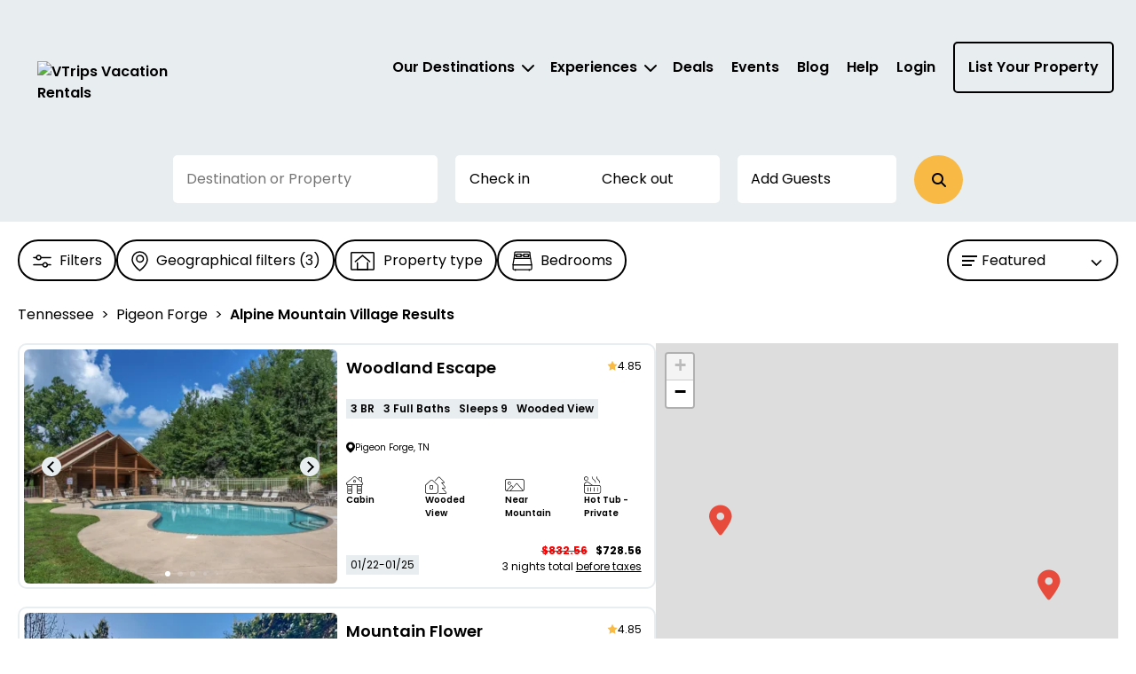

--- FILE ---
content_type: text/css
request_url: https://vtrips.com/vue/assets/CheckboxEl.BgQbCVSg.css
body_size: 1032
content:
:root{color-scheme:light only;--startIndex: 1;--overlayIndex: 2000;--filterIndex: 3000;--modalIndex: 4000;--popupIndex: 5000;--newsletterIndex: 6000;--main-banner-height: 32.5rem;--search-box-negative-margin-top: -28.5rem;--search-box-margin-top: 0}@media (min-width: 920px){:root{--main-banner-height: 46rem}}.CheckboxEl__checkbox--idl2guiq{font-weight:400;padding-left:2rem;cursor:pointer}body[data-device-type=mobile] .CheckboxEl__checkbox--idl2guiq span{text-align:left}@media (max-width: 48rem){.CheckboxEl__checkbox--idl2guiq span{text-align:left}}.CheckboxEl__checkboxInput--idl2guiq.CheckboxEl__checkboxInput--idl2guiq{position:absolute;margin-left:-2rem;width:1.3rem;height:1.3rem}.CheckboxEl__disabled--idl2guiq{color:#c0c6c9;cursor:not-allowed}


--- FILE ---
content_type: text/javascript
request_url: https://vtrips.com/vue/js/Dots.UK_BFPm2.js
body_size: 872
content:
import{o as n,c as a,a as s,n as e}from"./app.BC_DXeMe.js";import{_ as l}from"./_plugin-vue_export-helper.DlAUqK2U.js";const d="Dots__container--ei79aspg",i="Dots__dotsLoader--ei79aspg",r="Dots__dots-loading--ei79aspg",c={container:d,dotsLoader:i,"dots-loading":"Dots__dots-loading--ei79aspg",dotsLoading:r},_={};function u(o,t){return n(),a("div",{class:e(o.$style.container)},[s("div",{class:e(o.$style.dotsLoader)},t[0]||(t[0]=[s("div",null,null,-1),s("div",null,null,-1),s("div",null,null,-1)]),2)],2)}const g={$style:c},m=l(_,[["render",u],["__cssModules",g],["__file","Dots.vue"]]);export{m as D};


--- FILE ---
content_type: text/javascript
request_url: https://vtrips.com/vue/js/useBodyScrollLock.D_R12OwG.js
body_size: 2319
content:
import{b as a,bk as f,u as g,w as S}from"./app.BC_DXeMe.js";const t=(()=>{const e=a([]),l=a(null),n=a(0),c=a(0);return{activeLocks:e,savedStyles:l,savedScrollY:n,savedScrollbarComp:c}})();function p(){return window.innerWidth-document.documentElement.clientWidth}function k(){const e=document.body;t.savedScrollY.value=window.scrollY,t.savedScrollbarComp.value=p(),t.savedStyles.value={overflow:e.style.overflow,position:e.style.position,top:e.style.top,left:e.style.left,right:e.style.right,width:e.style.width,paddingRight:e.style.paddingRight};const l=parseInt(e.style.paddingRight||"0",10)||0;e.style.paddingRight=`${l+t.savedScrollbarComp.value}px`,e.style.position="fixed",e.style.top=`-${t.savedScrollY.value}px`,e.style.left="0",e.style.right="0",e.style.width="100%",e.style.overflow="hidden"}function v(){const e=document.body,l=t.savedStyles.value;if(!l)return;const n=t.savedScrollY.value,c=document.documentElement,i=c.style.scrollBehavior;c.style.scrollBehavior="auto",e.style.overflow=l.overflow,e.style.position=l.position,e.style.top=l.top,e.style.left=l.left,e.style.right=l.right,e.style.width=l.width,e.style.paddingRight=l.paddingRight,window.scrollTo({top:n,left:0,behavior:"instant"}),c.style.scrollBehavior=i,t.savedStyles.value=null,t.savedScrollY.value=0,t.savedScrollbarComp.value=0}function m(e){const l=new Set,n=o=>{t.activeLocks.value.some(s=>s.id===o)||(t.activeLocks.value.length===0&&k(),t.activeLocks.value.push({id:o}),l.add(o))},c=o=>{const s=t.activeLocks.value.findIndex(r=>r.id===o);s!==-1&&(t.activeLocks.value.splice(s,1),l.delete(o),t.activeLocks.value.length===0&&v())},i=()=>t.activeLocks.value.length>0,u=()=>t.activeLocks.value.map(o=>o.id),y=()=>t.activeLocks.value.length,h=()=>{t.activeLocks.value=[],v()};if(f(()=>{l.forEach(o=>{c(o)}),l.clear()}),e!=null&&e.onScreenSizeChange){const{isMobile:o}=g();S(o,(s,r)=>{var d;(d=e.onScreenSizeChange)==null||d.call(e,s,r)})}return{lockBodyScroll:n,unlockBodyScroll:c,isBodyScrollLocked:i,getActiveLocks:u,getActiveLockCount:y,forceUnlockAll:h}}export{m as u};


--- FILE ---
content_type: text/javascript
request_url: https://vtrips.com/vue/js/SkeletonImage.CEWQqUWl.js
body_size: 792
content:
import{d as o,o as s,c as t,r as n,n as a}from"./app.BC_DXeMe.js";import{_ as l}from"./_plugin-vue_export-helper.DlAUqK2U.js";const r=o({__name:"SkeletonImage",props:{loading:{type:Boolean,default:!0}},setup(i){return(e,p)=>(s(),t("div",{class:a({[e.$style.skeletonLoader]:e.loading})},[n(e.$slots,"default")],2))}}),m="SkeletonImage__skeletonLoader--tngo4r3n",_="SkeletonImage__shimmer--tngo4r3n",c={skeletonLoader:m,shimmer:_},d={$style:c},f=l(r,[["__cssModules",d],["__file","SkeletonImage.vue"]]);export{f as default};


--- FILE ---
content_type: text/javascript
request_url: https://vtrips.com/vue/js/useReactiveQueryParam.B8Gj0A0J.js
body_size: 575
content:
import{b as s,bS as u,i as c,bk as i}from"./app.BC_DXeMe.js";function v(t){const a=s(null),r=u("historychange"),o=e=>new URLSearchParams(window.location.search).get(e),n=async()=>{const e=o(t);a.value!==e&&(a.value=e)};return c(()=>{n(),r.addEventListener(n)}),i(()=>{r.removeEventListener(n)}),a}export{v as u};
